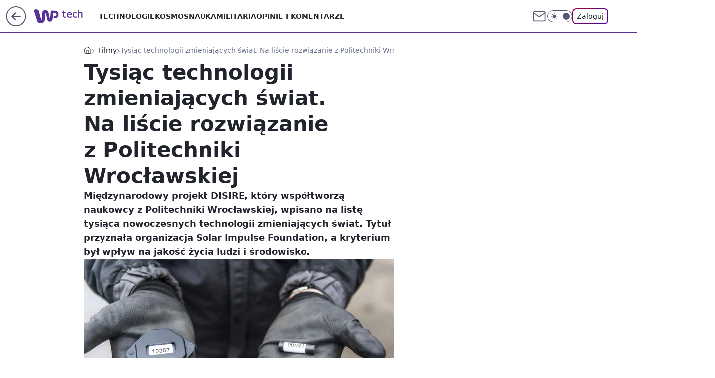

--- FILE ---
content_type: application/javascript
request_url: https://rek.www.wp.pl/gaf.js?rv=2&sn=tech&pvid=61ab9a055499555fabd1&rekids=234802&whbid-test=1&phtml=tech.wp.pl%2Ftysiac-technologii-zmieniajacych-swiat-na-liscie-rozwiazanie-z-politechniki-wroclawskiej%2C6522186918172801a&abtest=adtech%7CPRGM-1047%7CA%3Badtech%7CPU-335%7CB%3Badtech%7CPRG-3468%7CB%3Badtech%7CPRGM-1036%7CD%3Badtech%7CFP-76%7CA%3Badtech%7CPRGM-1356%7CA%3Badtech%7CPRGM-1419%7CC%3Badtech%7CPRGM-1589%7CB%3Badtech%7CPRGM-1443%7CA%3Badtech%7CPRGM-1587%7CD%3Badtech%7CPRGM-1615%7CA%3Badtech%7CPRGM-1215%7CC&PWA_adbd=0&darkmode=0&highLayout=0&layout=wide&navType=navigate&cdl=0&ctype=article&ciab=IAB19%2CIAB-v3-596%2CIAB-v3-464%2CIAB15&cid=6522186918172801&csystem=ncr&cdate=2020-06-28&ccategory=filmy&REKtagi=wiadomosci%3Bpolska%3Bpolitechnika_wroclawska%3Bgornictwo%3Bnowe_technologie&vw=1280&vh=720&p1=0&spin=z7chdyqr&bcv=2
body_size: 7272
content:
z7chdyqr({"spin":"z7chdyqr","bunch":234802,"context":{"dsa":false,"minor":false,"bidRequestId":"f912052e-3ded-4551-bf69-0dd87211f90b","maConfig":{"timestamp":"2026-01-20T08:15:08.178Z"},"dfpConfig":{"timestamp":"2026-01-20T10:42:02.482Z"},"sda":[],"targeting":{"client":{},"server":{},"query":{"PWA_adbd":"0","REKtagi":"wiadomosci;polska;politechnika_wroclawska;gornictwo;nowe_technologie","abtest":"adtech|PRGM-1047|A;adtech|PU-335|B;adtech|PRG-3468|B;adtech|PRGM-1036|D;adtech|FP-76|A;adtech|PRGM-1356|A;adtech|PRGM-1419|C;adtech|PRGM-1589|B;adtech|PRGM-1443|A;adtech|PRGM-1587|D;adtech|PRGM-1615|A;adtech|PRGM-1215|C","bcv":"2","ccategory":"filmy","cdate":"2020-06-28","cdl":"0","ciab":"IAB19,IAB-v3-596,IAB-v3-464,IAB15","cid":"6522186918172801","csystem":"ncr","ctype":"article","darkmode":"0","highLayout":"0","layout":"wide","navType":"navigate","p1":"0","phtml":"tech.wp.pl/tysiac-technologii-zmieniajacych-swiat-na-liscie-rozwiazanie-z-politechniki-wroclawskiej,6522186918172801a","pvid":"61ab9a055499555fabd1","rekids":"234802","rv":"2","sn":"tech","spin":"z7chdyqr","vh":"720","vw":"1280","whbid-test":"1"}},"directOnly":0,"geo":{"country":"840","region":"","city":""},"statid":"","mlId":"","rshsd":"1","isRobot":false,"curr":{"EUR":4.2279,"USD":3.6054,"CHF":4.5608,"GBP":4.8583},"rv":"2","status":{"advf":2,"ma":2,"ma_ads-bidder":2,"ma_cpv-bidder":2,"ma_high-cpm-bidder":2}},"slots":{"11":{"delivered":"1","campaign":null,"dfpConfig":{"placement":"/89844762/Desktop_Tech.wp.pl_x11_art","roshash":"BFIL","ceil":100,"sizes":[[336,280],[640,280],[300,250]],"namedSizes":["fluid"],"div":"div-gpt-ad-x11-art","targeting":{"DFPHASH":"AEHK","emptygaf":"0"},"gfp":"BFIL"}},"12":{"delivered":"1","campaign":null,"dfpConfig":{"placement":"/89844762/Desktop_Tech.wp.pl_x12_art","roshash":"BFIL","ceil":100,"sizes":[[336,280],[640,280],[300,250]],"namedSizes":["fluid"],"div":"div-gpt-ad-x12-art","targeting":{"DFPHASH":"AEHK","emptygaf":"0"},"gfp":"BFIL"}},"13":{"delivered":"1","campaign":null,"dfpConfig":{"placement":"/89844762/Desktop_Tech.wp.pl_x13_art","roshash":"BFIL","ceil":100,"sizes":[[336,280],[640,280],[300,250]],"namedSizes":["fluid"],"div":"div-gpt-ad-x13-art","targeting":{"DFPHASH":"AEHK","emptygaf":"0"},"gfp":"BFIL"}},"14":{"delivered":"1","campaign":{"id":"188890","adm":{"bunch":"234802","creations":[{"height":250,"showLabel":true,"src":"https://mamc.wpcdn.pl/188890/1768918333106/FEN61_300X250.jpg","trackers":{"click":[""],"cview":["//ma.wp.pl/ma.gif?clid=36d4f1d950aab392a9c26b186b340e10\u0026SN=tech\u0026pvid=61ab9a055499555fabd1\u0026action=cvimp\u0026pg=tech.wp.pl\u0026par=cur%3DPLN%26emission%3D3046110%26source%3DTG%26creationID%3D1475928%26client_id%3D43697%26order%3D266544%26sn%3Dtech%26conversionValue%3D0%26publisherID%3D308%26slotID%3D014%26targetDomain%3Dfen-mma.com%26workfID%3D188890%26geo%3D840%253B%253B%26hBidPrice%3DBEHKTem%26contentID%3D6522186918172801%26utility%3D425MR-WiiCUDFRZdiZZAHw0qXJ85yF2S3qJF5nh-m_C-IVrT4XcFZQDFhqSBmGWj%26platform%3D8%26rekid%3D234802%26test%3D0%26iabSiteCategories%3D%26pvid%3D61ab9a055499555fabd1%26ip%3DKGzaf_BAdI-Yk9opT4vc9Pxz1zPFsMF4oREDmOphkzo%26slotSizeWxH%3D300x250%26seatFee%3DMgWkOPyoZKD7Ab_HhyzMWLvHevS4Qhjcr1ofyshc5Fc%26billing%3Dcpv%26hBudgetRate%3DBEHKTem%26medium%3Ddisplay%26userID%3D__UNKNOWN_TELL_US__%26org_id%3D25%26pricingModel%3DQXeLBXnWj4Bw3eJKPP59XoU7JuDX2WYKQxW9cEVQzqI%26ttl%3D1769040548%26is_adblock%3D0%26partnerID%3D%26bidReqID%3Df912052e-3ded-4551-bf69-0dd87211f90b%26tpID%3D1405445%26seatID%3D36d4f1d950aab392a9c26b186b340e10%26editedTimestamp%3D1768918370%26is_robot%3D0%26bidderID%3D11%26isDev%3Dfalse%26ssp%3Dwp.pl%26domain%3Dtech.wp.pl%26iabPageCategories%3D%26bidTimestamp%3D1768954148%26device%3DPERSONAL_COMPUTER%26inver%3D2"],"impression":["//ma.wp.pl/ma.gif?clid=36d4f1d950aab392a9c26b186b340e10\u0026SN=tech\u0026pvid=61ab9a055499555fabd1\u0026action=delivery\u0026pg=tech.wp.pl\u0026par=source%3DTG%26creationID%3D1475928%26client_id%3D43697%26order%3D266544%26sn%3Dtech%26conversionValue%3D0%26publisherID%3D308%26slotID%3D014%26targetDomain%3Dfen-mma.com%26workfID%3D188890%26geo%3D840%253B%253B%26hBidPrice%3DBEHKTem%26contentID%3D6522186918172801%26utility%3D425MR-WiiCUDFRZdiZZAHw0qXJ85yF2S3qJF5nh-m_C-IVrT4XcFZQDFhqSBmGWj%26platform%3D8%26rekid%3D234802%26test%3D0%26iabSiteCategories%3D%26pvid%3D61ab9a055499555fabd1%26ip%3DKGzaf_BAdI-Yk9opT4vc9Pxz1zPFsMF4oREDmOphkzo%26slotSizeWxH%3D300x250%26seatFee%3DMgWkOPyoZKD7Ab_HhyzMWLvHevS4Qhjcr1ofyshc5Fc%26billing%3Dcpv%26hBudgetRate%3DBEHKTem%26medium%3Ddisplay%26userID%3D__UNKNOWN_TELL_US__%26org_id%3D25%26pricingModel%3DQXeLBXnWj4Bw3eJKPP59XoU7JuDX2WYKQxW9cEVQzqI%26ttl%3D1769040548%26is_adblock%3D0%26partnerID%3D%26bidReqID%3Df912052e-3ded-4551-bf69-0dd87211f90b%26tpID%3D1405445%26seatID%3D36d4f1d950aab392a9c26b186b340e10%26editedTimestamp%3D1768918370%26is_robot%3D0%26bidderID%3D11%26isDev%3Dfalse%26ssp%3Dwp.pl%26domain%3Dtech.wp.pl%26iabPageCategories%3D%26bidTimestamp%3D1768954148%26device%3DPERSONAL_COMPUTER%26inver%3D2%26cur%3DPLN%26emission%3D3046110"],"view":["//ma.wp.pl/ma.gif?clid=36d4f1d950aab392a9c26b186b340e10\u0026SN=tech\u0026pvid=61ab9a055499555fabd1\u0026action=view\u0026pg=tech.wp.pl\u0026par=ip%3DKGzaf_BAdI-Yk9opT4vc9Pxz1zPFsMF4oREDmOphkzo%26slotSizeWxH%3D300x250%26seatFee%3DMgWkOPyoZKD7Ab_HhyzMWLvHevS4Qhjcr1ofyshc5Fc%26billing%3Dcpv%26hBudgetRate%3DBEHKTem%26medium%3Ddisplay%26userID%3D__UNKNOWN_TELL_US__%26org_id%3D25%26pricingModel%3DQXeLBXnWj4Bw3eJKPP59XoU7JuDX2WYKQxW9cEVQzqI%26ttl%3D1769040548%26is_adblock%3D0%26partnerID%3D%26bidReqID%3Df912052e-3ded-4551-bf69-0dd87211f90b%26tpID%3D1405445%26seatID%3D36d4f1d950aab392a9c26b186b340e10%26editedTimestamp%3D1768918370%26is_robot%3D0%26bidderID%3D11%26isDev%3Dfalse%26ssp%3Dwp.pl%26domain%3Dtech.wp.pl%26iabPageCategories%3D%26bidTimestamp%3D1768954148%26device%3DPERSONAL_COMPUTER%26inver%3D2%26cur%3DPLN%26emission%3D3046110%26source%3DTG%26creationID%3D1475928%26client_id%3D43697%26order%3D266544%26sn%3Dtech%26conversionValue%3D0%26publisherID%3D308%26slotID%3D014%26targetDomain%3Dfen-mma.com%26workfID%3D188890%26geo%3D840%253B%253B%26hBidPrice%3DBEHKTem%26contentID%3D6522186918172801%26utility%3D425MR-WiiCUDFRZdiZZAHw0qXJ85yF2S3qJF5nh-m_C-IVrT4XcFZQDFhqSBmGWj%26platform%3D8%26rekid%3D234802%26test%3D0%26iabSiteCategories%3D%26pvid%3D61ab9a055499555fabd1"]},"transparentPlaceholder":false,"type":"image","url":"https://fen-mma.com/","width":300}],"redir":"https://ma.wp.pl/redirma?SN=tech\u0026pvid=61ab9a055499555fabd1\u0026par=client_id%3D43697%26utility%3D425MR-WiiCUDFRZdiZZAHw0qXJ85yF2S3qJF5nh-m_C-IVrT4XcFZQDFhqSBmGWj%26hBudgetRate%3DBEHKTem%26ttl%3D1769040548%26inver%3D2%26partnerID%3D%26is_robot%3D0%26source%3DTG%26targetDomain%3Dfen-mma.com%26workfID%3D188890%26contentID%3D6522186918172801%26pvid%3D61ab9a055499555fabd1%26seatID%3D36d4f1d950aab392a9c26b186b340e10%26publisherID%3D308%26hBidPrice%3DBEHKTem%26test%3D0%26slotSizeWxH%3D300x250%26seatFee%3DMgWkOPyoZKD7Ab_HhyzMWLvHevS4Qhjcr1ofyshc5Fc%26pricingModel%3DQXeLBXnWj4Bw3eJKPP59XoU7JuDX2WYKQxW9cEVQzqI%26device%3DPERSONAL_COMPUTER%26editedTimestamp%3D1768918370%26domain%3Dtech.wp.pl%26iabPageCategories%3D%26bidTimestamp%3D1768954148%26rekid%3D234802%26billing%3Dcpv%26bidReqID%3Df912052e-3ded-4551-bf69-0dd87211f90b%26ssp%3Dwp.pl%26cur%3DPLN%26emission%3D3046110%26creationID%3D1475928%26conversionValue%3D0%26iabSiteCategories%3D%26medium%3Ddisplay%26tpID%3D1405445%26bidderID%3D11%26order%3D266544%26sn%3Dtech%26slotID%3D014%26platform%3D8%26ip%3DKGzaf_BAdI-Yk9opT4vc9Pxz1zPFsMF4oREDmOphkzo%26geo%3D840%253B%253B%26userID%3D__UNKNOWN_TELL_US__%26org_id%3D25%26is_adblock%3D0%26isDev%3Dfalse\u0026url=","slot":"14"},"creative":{"Id":"1475928","provider":"ma_cpv-bidder","roshash":"BEHK","height":250,"width":300,"touchpointId":"1405445","source":{"bidder":"cpv-bidder"}},"sellingModel":{"model":"CPM_INT"}},"dfpConfig":{"placement":"/89844762/Desktop_Tech.wp.pl_x14_art","roshash":"BFIL","ceil":100,"sizes":[[336,280],[640,280],[300,250]],"namedSizes":["fluid"],"div":"div-gpt-ad-x14-art","targeting":{"DFPHASH":"AEHK","emptygaf":"0"},"gfp":"BFIL"}},"15":{"delivered":"1","campaign":null,"dfpConfig":{"placement":"/89844762/Desktop_Tech.wp.pl_x15_art","roshash":"BFIL","ceil":100,"sizes":[[728,90],[970,300],[950,90],[980,120],[980,90],[970,150],[970,90],[970,250],[930,180],[950,200],[750,100],[970,66],[750,200],[960,90],[970,100],[750,300],[970,200],[950,300]],"namedSizes":["fluid"],"div":"div-gpt-ad-x15-art","targeting":{"DFPHASH":"AEHK","emptygaf":"0"},"gfp":"BFIL"}},"16":{"lazy":1,"delivered":"1","campaign":{"id":"187847","capping":"PWAck=27120553\u0026PWAclt=2400","adm":{"bunch":"234802","creations":[{"height":300,"pixels":["//ad.doubleclick.net/ddm/trackimp/N5716.276442.WIRTUALNAPOLSKA/B34813585.437353535;dc_trk_aid=630583473;dc_trk_cid=247581064;ord=1768954148;dc_lat=;dc_rdid=;tag_for_child_directed_treatment=;tfua=;gdpr=${GDPR};gdpr_consent=${GDPR_CONSENT_755};ltd=${LIMITED_ADS};dc_tdv=1?"],"showLabel":true,"src":"https://mamc.wpcdn.pl/187847/1767610267007/Mega_Double_Billboard_970x300px.jpg","trackers":{"click":[""],"cview":["//ma.wp.pl/ma.gif?clid=dca45526c17aa056cf0f889dbba57020\u0026SN=tech\u0026pvid=61ab9a055499555fabd1\u0026action=cvimp\u0026pg=tech.wp.pl\u0026par=utility%3DchL_m8NAzyySn7mJnMrMqWk7QRK6rJnqKC-Lz6ZJM-4kaCK2j_IXpaEeXKc_7fs8%26inver%3D2%26emission%3D3040876%26is_robot%3D0%26geo%3D840%253B%253B%26ip%3Ddc0M6fWLoOimpP_pZ1n2Hxx6OnIcE6J04J7_HNYELcE%26workfID%3D187847%26seatID%3Ddca45526c17aa056cf0f889dbba57020%26order%3D264730%26platform%3D8%26device%3DPERSONAL_COMPUTER%26domain%3Dtech.wp.pl%26slotID%3D016%26creationID%3D1465963%26cur%3DPLN%26tpID%3D1400041%26pricingModel%3DdZLX3nHhSfM4KK24I_pKVEzrcopm1URzmGkhV70nLB8%26rekid%3D234802%26billing%3Dcpv%26editedTimestamp%3D1767778810%26iabSiteCategories%3D%26bidTimestamp%3D1768954148%26partnerID%3D%26bidderID%3D11%26medium%3Ddisplay%26publisherID%3D308%26slotSizeWxH%3D970x300%26client_id%3D13241%26org_id%3D25%26contentID%3D6522186918172801%26conversionValue%3D0%26bidReqID%3Df912052e-3ded-4551-bf69-0dd87211f90b%26test%3D0%26seatFee%3Df3lUhKyhJYuTRgGDE5sEQTIObQpOsvyj5s_ctSvz0iY%26source%3DTG%26ttl%3D1769040548%26is_adblock%3D0%26hBidPrice%3DCMScakpyKRbf%26ssp%3Dwp.pl%26targetDomain%3Demirates.com%26sn%3Dtech%26hBudgetRate%3DBEHMYcf%26userID%3D__UNKNOWN_TELL_US__%26iabPageCategories%3D%26pvid%3D61ab9a055499555fabd1%26isDev%3Dfalse"],"impression":["//ma.wp.pl/ma.gif?clid=dca45526c17aa056cf0f889dbba57020\u0026SN=tech\u0026pvid=61ab9a055499555fabd1\u0026action=delivery\u0026pg=tech.wp.pl\u0026par=ip%3Ddc0M6fWLoOimpP_pZ1n2Hxx6OnIcE6J04J7_HNYELcE%26workfID%3D187847%26seatID%3Ddca45526c17aa056cf0f889dbba57020%26order%3D264730%26platform%3D8%26device%3DPERSONAL_COMPUTER%26domain%3Dtech.wp.pl%26slotID%3D016%26creationID%3D1465963%26cur%3DPLN%26tpID%3D1400041%26pricingModel%3DdZLX3nHhSfM4KK24I_pKVEzrcopm1URzmGkhV70nLB8%26rekid%3D234802%26billing%3Dcpv%26editedTimestamp%3D1767778810%26iabSiteCategories%3D%26bidTimestamp%3D1768954148%26partnerID%3D%26bidderID%3D11%26medium%3Ddisplay%26publisherID%3D308%26slotSizeWxH%3D970x300%26client_id%3D13241%26org_id%3D25%26contentID%3D6522186918172801%26conversionValue%3D0%26bidReqID%3Df912052e-3ded-4551-bf69-0dd87211f90b%26test%3D0%26seatFee%3Df3lUhKyhJYuTRgGDE5sEQTIObQpOsvyj5s_ctSvz0iY%26source%3DTG%26ttl%3D1769040548%26is_adblock%3D0%26hBidPrice%3DCMScakpyKRbf%26ssp%3Dwp.pl%26targetDomain%3Demirates.com%26sn%3Dtech%26hBudgetRate%3DBEHMYcf%26userID%3D__UNKNOWN_TELL_US__%26iabPageCategories%3D%26pvid%3D61ab9a055499555fabd1%26isDev%3Dfalse%26utility%3DchL_m8NAzyySn7mJnMrMqWk7QRK6rJnqKC-Lz6ZJM-4kaCK2j_IXpaEeXKc_7fs8%26inver%3D2%26emission%3D3040876%26is_robot%3D0%26geo%3D840%253B%253B"],"view":["//ma.wp.pl/ma.gif?clid=dca45526c17aa056cf0f889dbba57020\u0026SN=tech\u0026pvid=61ab9a055499555fabd1\u0026action=view\u0026pg=tech.wp.pl\u0026par=platform%3D8%26device%3DPERSONAL_COMPUTER%26domain%3Dtech.wp.pl%26slotID%3D016%26creationID%3D1465963%26cur%3DPLN%26tpID%3D1400041%26pricingModel%3DdZLX3nHhSfM4KK24I_pKVEzrcopm1URzmGkhV70nLB8%26rekid%3D234802%26billing%3Dcpv%26editedTimestamp%3D1767778810%26iabSiteCategories%3D%26bidTimestamp%3D1768954148%26partnerID%3D%26bidderID%3D11%26medium%3Ddisplay%26publisherID%3D308%26slotSizeWxH%3D970x300%26client_id%3D13241%26org_id%3D25%26contentID%3D6522186918172801%26conversionValue%3D0%26bidReqID%3Df912052e-3ded-4551-bf69-0dd87211f90b%26test%3D0%26seatFee%3Df3lUhKyhJYuTRgGDE5sEQTIObQpOsvyj5s_ctSvz0iY%26source%3DTG%26ttl%3D1769040548%26is_adblock%3D0%26hBidPrice%3DCMScakpyKRbf%26ssp%3Dwp.pl%26targetDomain%3Demirates.com%26sn%3Dtech%26hBudgetRate%3DBEHMYcf%26userID%3D__UNKNOWN_TELL_US__%26iabPageCategories%3D%26pvid%3D61ab9a055499555fabd1%26isDev%3Dfalse%26utility%3DchL_m8NAzyySn7mJnMrMqWk7QRK6rJnqKC-Lz6ZJM-4kaCK2j_IXpaEeXKc_7fs8%26inver%3D2%26emission%3D3040876%26is_robot%3D0%26geo%3D840%253B%253B%26ip%3Ddc0M6fWLoOimpP_pZ1n2Hxx6OnIcE6J04J7_HNYELcE%26workfID%3D187847%26seatID%3Ddca45526c17aa056cf0f889dbba57020%26order%3D264730"]},"transparentPlaceholder":false,"type":"image","url":"https://ad.doubleclick.net/ddm/trackclk/N5716.276442.WIRTUALNAPOLSKA/B34813585.437353535;dc_trk_aid=630583473;dc_trk_cid=247581064;dc_lat=;dc_rdid=;tag_for_child_directed_treatment=;tfua=;gdpr=${GDPR};gdpr_consent=${GDPR_CONSENT_755};ltd=${LIMITED_ADS};dc_tdv=1","viewability":{"scripts":["//pixel.adsafeprotected.com/rjss/st/2753620/91846517/skeleton.js"]},"width":970}],"redir":"https://ma.wp.pl/redirma?SN=tech\u0026pvid=61ab9a055499555fabd1\u0026par=workfID%3D187847%26partnerID%3D%26slotSizeWxH%3D970x300%26conversionValue%3D0%26ssp%3Dwp.pl%26pvid%3D61ab9a055499555fabd1%26utility%3DchL_m8NAzyySn7mJnMrMqWk7QRK6rJnqKC-Lz6ZJM-4kaCK2j_IXpaEeXKc_7fs8%26domain%3Dtech.wp.pl%26tpID%3D1400041%26org_id%3D25%26test%3D0%26ttl%3D1769040548%26targetDomain%3Demirates.com%26iabPageCategories%3D%26order%3D264730%26creationID%3D1465963%26cur%3DPLN%26rekid%3D234802%26bidTimestamp%3D1768954148%26contentID%3D6522186918172801%26bidReqID%3Df912052e-3ded-4551-bf69-0dd87211f90b%26seatFee%3Df3lUhKyhJYuTRgGDE5sEQTIObQpOsvyj5s_ctSvz0iY%26pricingModel%3DdZLX3nHhSfM4KK24I_pKVEzrcopm1URzmGkhV70nLB8%26source%3DTG%26is_adblock%3D0%26sn%3Dtech%26ip%3Ddc0M6fWLoOimpP_pZ1n2Hxx6OnIcE6J04J7_HNYELcE%26seatID%3Ddca45526c17aa056cf0f889dbba57020%26slotID%3D016%26editedTimestamp%3D1767778810%26client_id%3D13241%26hBudgetRate%3DBEHMYcf%26userID%3D__UNKNOWN_TELL_US__%26emission%3D3040876%26bidderID%3D11%26is_robot%3D0%26platform%3D8%26device%3DPERSONAL_COMPUTER%26medium%3Ddisplay%26isDev%3Dfalse%26inver%3D2%26geo%3D840%253B%253B%26billing%3Dcpv%26iabSiteCategories%3D%26publisherID%3D308%26hBidPrice%3DCMScakpyKRbf\u0026url=","slot":"16"},"creative":{"Id":"1465963","provider":"ma_cpv-bidder","roshash":"CMSc","height":300,"width":970,"touchpointId":"1400041","source":{"bidder":"cpv-bidder"}},"sellingModel":{"model":"CPV_INT"}},"dfpConfig":{"placement":"/89844762/Desktop_Tech.wp.pl_x16","roshash":"CMTW","ceil":100,"sizes":[[728,90],[970,300],[950,90],[980,120],[980,90],[970,150],[970,90],[970,250],[930,180],[950,200],[750,100],[970,66],[750,200],[960,90],[970,100],[750,300],[970,200],[950,300]],"namedSizes":["fluid"],"div":"div-gpt-ad-x16","targeting":{"DFPHASH":"BLSV","emptygaf":"0"},"gfp":"BFIL"}},"17":{"delivered":"1","campaign":null,"dfpConfig":{"placement":"/89844762/Desktop_Tech.wp.pl_x17","roshash":"BFIL","ceil":100,"sizes":[[728,90],[970,300],[950,90],[980,120],[980,90],[970,150],[970,90],[970,250],[930,180],[950,200],[750,100],[970,66],[750,200],[960,90],[970,100],[750,300],[970,200],[950,300]],"namedSizes":["fluid"],"div":"div-gpt-ad-x17","targeting":{"DFPHASH":"AEHK","emptygaf":"0"},"gfp":"BFIL"}},"18":{"delivered":"1","campaign":null,"dfpConfig":{"placement":"/89844762/Desktop_Tech.wp.pl_x18","roshash":"BFIL","ceil":100,"sizes":[[728,90],[970,300],[950,90],[980,120],[980,90],[970,150],[970,90],[970,250],[930,180],[950,200],[750,100],[970,66],[750,200],[960,90],[970,100],[750,300],[970,200],[950,300]],"namedSizes":["fluid"],"div":"div-gpt-ad-x18","targeting":{"DFPHASH":"AEHK","emptygaf":"0"},"gfp":"BFIL"}},"19":{"delivered":"1","campaign":null,"dfpConfig":{"placement":"/89844762/Desktop_Tech.wp.pl_x19","roshash":"BFIL","ceil":100,"sizes":[[728,90],[970,300],[950,90],[980,120],[980,90],[970,150],[970,90],[970,250],[930,180],[950,200],[750,100],[970,66],[750,200],[960,90],[970,100],[750,300],[970,200],[950,300]],"namedSizes":["fluid"],"div":"div-gpt-ad-x19","targeting":{"DFPHASH":"AEHK","emptygaf":"0"},"gfp":"BFIL"}},"2":{"delivered":"1","campaign":{"id":"187057","capping":"PWAck=27120447\u0026PWAclt=960","adm":{"bunch":"234802","creations":[{"cbConfig":{"blur":false,"bottomBar":false,"fullPage":false,"message":"Przekierowanie za {{time}} sekund{{y}}","timeout":15000},"height":600,"pixels":["//ad.doubleclick.net/ddm/trackimp/N2237290.276442WIRTUALNAPOLSKA/B34824962.436989159;dc_trk_aid=629722317;dc_trk_cid=246962839;ord=1768954148;dc_lat=;dc_rdid=;tag_for_child_directed_treatment=;tfua=;gdpr=${GDPR};gdpr_consent=${GDPR_CONSENT_755};ltd=${LIMITED_ADS};dc_tdv=1?"],"scalable":"2","showLabel":false,"src":"https://mamc.wpcdn.pl/187057/1766149172986/WP_baner_1200x600/1200x600/index.html","trackers":{"click":[""],"cview":["//ma.wp.pl/ma.gif?clid=de722beda2adf178cb2a229b728519d3\u0026SN=tech\u0026pvid=61ab9a055499555fabd1\u0026action=cvimp\u0026pg=tech.wp.pl\u0026par=publisherID%3D308%26ip%3Dsruy8ps1KiaFinIyMLCOPoUF6wCfinGb1IVPXEOKbx8%26bidderID%3D11%26conversionValue%3D0%26domain%3Dtech.wp.pl%26creationID%3D1459285%26workfID%3D187057%26emission%3D3041539%26geo%3D840%253B%253B%26isDev%3Dfalse%26medium%3Ddisplay%26platform%3D8%26ssp%3Dwp.pl%26device%3DPERSONAL_COMPUTER%26userID%3D__UNKNOWN_TELL_US__%26billing%3Dcpv%26editedTimestamp%3D1766399041%26partnerID%3D%26rekid%3D234802%26slotSizeWxH%3D1200x600%26test%3D0%26order%3D264859%26is_robot%3D0%26is_adblock%3D0%26bidTimestamp%3D1768954148%26seatID%3Dde722beda2adf178cb2a229b728519d3%26iabSiteCategories%3D%26slotID%3D002%26tpID%3D1395564%26client_id%3D41129%26source%3DTG%26ttl%3D1769040548%26bidReqID%3Df912052e-3ded-4551-bf69-0dd87211f90b%26targetDomain%3Dshell.pl%26seatFee%3DPJwfVV3UE9sCHC7DG4ax0a3_xx7uAZB2BIlYfea4RyY%26iabPageCategories%3D%26pvid%3D61ab9a055499555fabd1%26sn%3Dtech%26hBidPrice%3DBEHMRUX%26hBudgetRate%3DBEHMRUX%26inver%3D2%26cur%3DPLN%26org_id%3D25%26pricingModel%3Dqm5B6b2EFSyYkrtzI7JEb9rKnHODoPEDA0gbOYJ6XCA%26contentID%3D6522186918172801%26utility%3DrZfhLDKHYOl0s3HDxOJFKYUciQxk5PBC-DYLjUyE7GJNehTQRlyOVTeE6SQ85NL9"],"impression":["//ma.wp.pl/ma.gif?clid=de722beda2adf178cb2a229b728519d3\u0026SN=tech\u0026pvid=61ab9a055499555fabd1\u0026action=delivery\u0026pg=tech.wp.pl\u0026par=slotID%3D002%26tpID%3D1395564%26client_id%3D41129%26source%3DTG%26ttl%3D1769040548%26bidReqID%3Df912052e-3ded-4551-bf69-0dd87211f90b%26targetDomain%3Dshell.pl%26seatFee%3DPJwfVV3UE9sCHC7DG4ax0a3_xx7uAZB2BIlYfea4RyY%26iabPageCategories%3D%26pvid%3D61ab9a055499555fabd1%26sn%3Dtech%26hBidPrice%3DBEHMRUX%26hBudgetRate%3DBEHMRUX%26inver%3D2%26cur%3DPLN%26org_id%3D25%26pricingModel%3Dqm5B6b2EFSyYkrtzI7JEb9rKnHODoPEDA0gbOYJ6XCA%26contentID%3D6522186918172801%26utility%3DrZfhLDKHYOl0s3HDxOJFKYUciQxk5PBC-DYLjUyE7GJNehTQRlyOVTeE6SQ85NL9%26publisherID%3D308%26ip%3Dsruy8ps1KiaFinIyMLCOPoUF6wCfinGb1IVPXEOKbx8%26bidderID%3D11%26conversionValue%3D0%26domain%3Dtech.wp.pl%26creationID%3D1459285%26workfID%3D187057%26emission%3D3041539%26geo%3D840%253B%253B%26isDev%3Dfalse%26medium%3Ddisplay%26platform%3D8%26ssp%3Dwp.pl%26device%3DPERSONAL_COMPUTER%26userID%3D__UNKNOWN_TELL_US__%26billing%3Dcpv%26editedTimestamp%3D1766399041%26partnerID%3D%26rekid%3D234802%26slotSizeWxH%3D1200x600%26test%3D0%26order%3D264859%26is_robot%3D0%26is_adblock%3D0%26bidTimestamp%3D1768954148%26seatID%3Dde722beda2adf178cb2a229b728519d3%26iabSiteCategories%3D"],"view":["//ma.wp.pl/ma.gif?clid=de722beda2adf178cb2a229b728519d3\u0026SN=tech\u0026pvid=61ab9a055499555fabd1\u0026action=view\u0026pg=tech.wp.pl\u0026par=conversionValue%3D0%26domain%3Dtech.wp.pl%26creationID%3D1459285%26workfID%3D187057%26emission%3D3041539%26geo%3D840%253B%253B%26isDev%3Dfalse%26medium%3Ddisplay%26platform%3D8%26ssp%3Dwp.pl%26device%3DPERSONAL_COMPUTER%26userID%3D__UNKNOWN_TELL_US__%26billing%3Dcpv%26editedTimestamp%3D1766399041%26partnerID%3D%26rekid%3D234802%26slotSizeWxH%3D1200x600%26test%3D0%26order%3D264859%26is_robot%3D0%26is_adblock%3D0%26bidTimestamp%3D1768954148%26seatID%3Dde722beda2adf178cb2a229b728519d3%26iabSiteCategories%3D%26slotID%3D002%26tpID%3D1395564%26client_id%3D41129%26source%3DTG%26ttl%3D1769040548%26bidReqID%3Df912052e-3ded-4551-bf69-0dd87211f90b%26targetDomain%3Dshell.pl%26seatFee%3DPJwfVV3UE9sCHC7DG4ax0a3_xx7uAZB2BIlYfea4RyY%26iabPageCategories%3D%26pvid%3D61ab9a055499555fabd1%26sn%3Dtech%26hBidPrice%3DBEHMRUX%26hBudgetRate%3DBEHMRUX%26inver%3D2%26cur%3DPLN%26org_id%3D25%26pricingModel%3Dqm5B6b2EFSyYkrtzI7JEb9rKnHODoPEDA0gbOYJ6XCA%26contentID%3D6522186918172801%26utility%3DrZfhLDKHYOl0s3HDxOJFKYUciQxk5PBC-DYLjUyE7GJNehTQRlyOVTeE6SQ85NL9%26publisherID%3D308%26ip%3Dsruy8ps1KiaFinIyMLCOPoUF6wCfinGb1IVPXEOKbx8%26bidderID%3D11"]},"transparentPlaceholder":false,"type":"iframe","url":"https://ad.doubleclick.net/ddm/trackclk/N2237290.276442WIRTUALNAPOLSKA/B34824962.436989159;dc_trk_aid=629722317;dc_trk_cid=246962839;dc_lat=;dc_rdid=;tag_for_child_directed_treatment=;tfua=;gdpr=${GDPR};gdpr_consent=${GDPR_CONSENT_755};ltd=${LIMITED_ADS};dc_tdv=1","width":1200}],"redir":"https://ma.wp.pl/redirma?SN=tech\u0026pvid=61ab9a055499555fabd1\u0026par=workfID%3D187057%26platform%3D8%26rekid%3D234802%26is_robot%3D0%26ttl%3D1769040548%26publisherID%3D308%26domain%3Dtech.wp.pl%26creationID%3D1459285%26isDev%3Dfalse%26test%3D0%26iabSiteCategories%3D%26targetDomain%3Dshell.pl%26pvid%3D61ab9a055499555fabd1%26utility%3DrZfhLDKHYOl0s3HDxOJFKYUciQxk5PBC-DYLjUyE7GJNehTQRlyOVTeE6SQ85NL9%26ssp%3Dwp.pl%26order%3D264859%26bidReqID%3Df912052e-3ded-4551-bf69-0dd87211f90b%26hBidPrice%3DBEHMRUX%26bidderID%3D11%26emission%3D3041539%26medium%3Ddisplay%26userID%3D__UNKNOWN_TELL_US__%26slotID%3D002%26iabPageCategories%3D%26cur%3DPLN%26contentID%3D6522186918172801%26ip%3Dsruy8ps1KiaFinIyMLCOPoUF6wCfinGb1IVPXEOKbx8%26conversionValue%3D0%26geo%3D840%253B%253B%26editedTimestamp%3D1766399041%26bidTimestamp%3D1768954148%26client_id%3D41129%26pricingModel%3Dqm5B6b2EFSyYkrtzI7JEb9rKnHODoPEDA0gbOYJ6XCA%26billing%3Dcpv%26partnerID%3D%26seatFee%3DPJwfVV3UE9sCHC7DG4ax0a3_xx7uAZB2BIlYfea4RyY%26sn%3Dtech%26device%3DPERSONAL_COMPUTER%26slotSizeWxH%3D1200x600%26seatID%3Dde722beda2adf178cb2a229b728519d3%26hBudgetRate%3DBEHMRUX%26org_id%3D25%26is_adblock%3D0%26tpID%3D1395564%26source%3DTG%26inver%3D2\u0026url=","slot":"2"},"creative":{"Id":"1459285","provider":"ma_cpv-bidder","roshash":"DILO","height":600,"width":1200,"touchpointId":"1395564","source":{"bidder":"cpv-bidder"}},"sellingModel":{"model":"CPM_INT"}},"dfpConfig":{"placement":"/89844762/Desktop_Tech.wp.pl_x02","roshash":"DILO","ceil":100,"sizes":[[970,300],[970,600],[750,300],[950,300],[980,600],[1920,870],[1200,600],[750,400],[960,640]],"namedSizes":["fluid"],"div":"div-gpt-ad-x02","targeting":{"DFPHASH":"CHKN","emptygaf":"0"},"gfp":"CKNQ"}},"24":{"delivered":"","campaign":null,"dfpConfig":null},"25":{"delivered":"1","campaign":null,"dfpConfig":{"placement":"/89844762/Desktop_Tech.wp.pl_x25_art","roshash":"BFIL","ceil":100,"sizes":[[336,280],[640,280],[300,250]],"namedSizes":["fluid"],"div":"div-gpt-ad-x25-art","targeting":{"DFPHASH":"AEHK","emptygaf":"0"},"gfp":"BFIL"}},"27":{"delivered":"1","campaign":null,"dfpConfig":{"placement":"/89844762/Desktop_Tech.wp.pl_x27_art","roshash":"BFIL","ceil":100,"sizes":[[160,600]],"namedSizes":["fluid"],"div":"div-gpt-ad-x27-art","targeting":{"DFPHASH":"AEHK","emptygaf":"0"},"gfp":"BFIL"}},"28":{"delivered":"","campaign":null,"dfpConfig":null},"29":{"delivered":"","campaign":null,"dfpConfig":null},"3":{"delivered":"1","campaign":{"id":"188509","capping":"PWAck=27120659\u0026PWAclt=1200","adm":{"bunch":"234802","creations":[{"height":600,"mod":"stiltedBanner","pixels":["//ad.doubleclick.net/ddm/trackimp/N1675542.110317WP.PL/B34882747.437919181;dc_trk_aid=631342248;dc_trk_cid=248141839;ord=1768954148;dc_lat=;dc_rdid=;tag_for_child_directed_treatment=;tfua=;gdpr=${GDPR};gdpr_consent=${GDPR_CONSENT_755};ltd=${LIMITED_ADS};dc_tdv=1?"],"showLabel":true,"src":"https://mamc.wpcdn.pl/188509/1768466680476/WP-Gigaboard-1200x600-.jpg","trackers":{"click":[""],"cview":["//ma.wp.pl/ma.gif?clid=de722beda2adf178cb2a229b728519d3\u0026SN=tech\u0026pvid=61ab9a055499555fabd1\u0026action=cvimp\u0026pg=tech.wp.pl\u0026par=source%3DTG%26sn%3Dtech%26utility%3DsH-UcMplnYBXAEpyr-4eQXTu2X-mP6e3VaMCRlmpYyHgBuUnx-MOr6g7qIqrot75%26seatFee%3DXZ4ZQsbOIvr61O2JPcKU9hIPskh-lRMrP8ncaOaWwHw%26iabSiteCategories%3D%26partnerID%3D%26contentID%3D6522186918172801%26ssp%3Dwp.pl%26bidReqID%3Df912052e-3ded-4551-bf69-0dd87211f90b%26inver%3D2%26cur%3DPLN%26test%3D0%26tpID%3D1403748%26billing%3Dcpv%26org_id%3D25%26is_robot%3D0%26hBudgetRate%3DBEHLTWZ%26conversionValue%3D0%26workfID%3D188509%26ttl%3D1769040548%26bidderID%3D11%26userID%3D__UNKNOWN_TELL_US__%26order%3D265775%26geo%3D840%253B%253B%26bidTimestamp%3D1768954148%26publisherID%3D308%26domain%3Dtech.wp.pl%26client_id%3D50410%26editedTimestamp%3D1768466932%26is_adblock%3D0%26pvid%3D61ab9a055499555fabd1%26hBidPrice%3DBEHLTWZ%26isDev%3Dfalse%26medium%3Ddisplay%26device%3DPERSONAL_COMPUTER%26slotID%3D003%26seatID%3Dde722beda2adf178cb2a229b728519d3%26emission%3D3044025%26pricingModel%3DamAT1-NPu2rc2DQjDLKpS-1FbL2rNHWWC3o3QgqMs1c%26iabPageCategories%3D596%26platform%3D8%26rekid%3D234802%26ip%3D-c_8jcm6jg5tNIEvHLcVoWSsSSFe03iHZKeTeaR6rfk%26slotSizeWxH%3D1200x600%26creationID%3D1471700%26targetDomain%3Dmi.com"],"impression":["//ma.wp.pl/ma.gif?clid=de722beda2adf178cb2a229b728519d3\u0026SN=tech\u0026pvid=61ab9a055499555fabd1\u0026action=delivery\u0026pg=tech.wp.pl\u0026par=medium%3Ddisplay%26device%3DPERSONAL_COMPUTER%26slotID%3D003%26seatID%3Dde722beda2adf178cb2a229b728519d3%26emission%3D3044025%26pricingModel%3DamAT1-NPu2rc2DQjDLKpS-1FbL2rNHWWC3o3QgqMs1c%26iabPageCategories%3D596%26platform%3D8%26rekid%3D234802%26ip%3D-c_8jcm6jg5tNIEvHLcVoWSsSSFe03iHZKeTeaR6rfk%26slotSizeWxH%3D1200x600%26creationID%3D1471700%26targetDomain%3Dmi.com%26source%3DTG%26sn%3Dtech%26utility%3DsH-UcMplnYBXAEpyr-4eQXTu2X-mP6e3VaMCRlmpYyHgBuUnx-MOr6g7qIqrot75%26seatFee%3DXZ4ZQsbOIvr61O2JPcKU9hIPskh-lRMrP8ncaOaWwHw%26iabSiteCategories%3D%26partnerID%3D%26contentID%3D6522186918172801%26ssp%3Dwp.pl%26bidReqID%3Df912052e-3ded-4551-bf69-0dd87211f90b%26inver%3D2%26cur%3DPLN%26test%3D0%26tpID%3D1403748%26billing%3Dcpv%26org_id%3D25%26is_robot%3D0%26hBudgetRate%3DBEHLTWZ%26conversionValue%3D0%26workfID%3D188509%26ttl%3D1769040548%26bidderID%3D11%26userID%3D__UNKNOWN_TELL_US__%26order%3D265775%26geo%3D840%253B%253B%26bidTimestamp%3D1768954148%26publisherID%3D308%26domain%3Dtech.wp.pl%26client_id%3D50410%26editedTimestamp%3D1768466932%26is_adblock%3D0%26pvid%3D61ab9a055499555fabd1%26hBidPrice%3DBEHLTWZ%26isDev%3Dfalse"],"view":["//ma.wp.pl/ma.gif?clid=de722beda2adf178cb2a229b728519d3\u0026SN=tech\u0026pvid=61ab9a055499555fabd1\u0026action=view\u0026pg=tech.wp.pl\u0026par=editedTimestamp%3D1768466932%26is_adblock%3D0%26pvid%3D61ab9a055499555fabd1%26hBidPrice%3DBEHLTWZ%26isDev%3Dfalse%26medium%3Ddisplay%26device%3DPERSONAL_COMPUTER%26slotID%3D003%26seatID%3Dde722beda2adf178cb2a229b728519d3%26emission%3D3044025%26pricingModel%3DamAT1-NPu2rc2DQjDLKpS-1FbL2rNHWWC3o3QgqMs1c%26iabPageCategories%3D596%26platform%3D8%26rekid%3D234802%26ip%3D-c_8jcm6jg5tNIEvHLcVoWSsSSFe03iHZKeTeaR6rfk%26slotSizeWxH%3D1200x600%26creationID%3D1471700%26targetDomain%3Dmi.com%26source%3DTG%26sn%3Dtech%26utility%3DsH-UcMplnYBXAEpyr-4eQXTu2X-mP6e3VaMCRlmpYyHgBuUnx-MOr6g7qIqrot75%26seatFee%3DXZ4ZQsbOIvr61O2JPcKU9hIPskh-lRMrP8ncaOaWwHw%26iabSiteCategories%3D%26partnerID%3D%26contentID%3D6522186918172801%26ssp%3Dwp.pl%26bidReqID%3Df912052e-3ded-4551-bf69-0dd87211f90b%26inver%3D2%26cur%3DPLN%26test%3D0%26tpID%3D1403748%26billing%3Dcpv%26org_id%3D25%26is_robot%3D0%26hBudgetRate%3DBEHLTWZ%26conversionValue%3D0%26workfID%3D188509%26ttl%3D1769040548%26bidderID%3D11%26userID%3D__UNKNOWN_TELL_US__%26order%3D265775%26geo%3D840%253B%253B%26bidTimestamp%3D1768954148%26publisherID%3D308%26domain%3Dtech.wp.pl%26client_id%3D50410"]},"transparentPlaceholder":false,"type":"image","url":"https://ad.doubleclick.net/ddm/trackclk/N1675542.110317WP.PL/B34882747.437919181;dc_trk_aid=631342248;dc_trk_cid=248141839;dc_lat=;dc_rdid=;tag_for_child_directed_treatment=;tfua=;gdpr=${GDPR};gdpr_consent=${GDPR_CONSENT_755};ltd=${LIMITED_ADS};dc_tdv=1","width":1200},{"height":600,"mod":"stiltedBanner","pixels":["//ad.doubleclick.net/ddm/trackimp/N1675542.110317WP.PL/B34882747.437919181;dc_trk_aid=631342248;dc_trk_cid=248141839;ord=1768954148;dc_lat=;dc_rdid=;tag_for_child_directed_treatment=;tfua=;gdpr=${GDPR};gdpr_consent=${GDPR_CONSENT_755};ltd=${LIMITED_ADS};dc_tdv=1?"],"showLabel":true,"src":"https://mamc.wpcdn.pl/188509/1768466743207/WP-Gigaboard-940x600-.jpg","trackers":{"click":[""],"cview":["//ma.wp.pl/ma.gif?clid=de722beda2adf178cb2a229b728519d3\u0026SN=tech\u0026pvid=61ab9a055499555fabd1\u0026action=cvimp\u0026pg=tech.wp.pl\u0026par=source%3DTG%26sn%3Dtech%26utility%3DsH-UcMplnYBXAEpyr-4eQXTu2X-mP6e3VaMCRlmpYyHgBuUnx-MOr6g7qIqrot75%26seatFee%3DXZ4ZQsbOIvr61O2JPcKU9hIPskh-lRMrP8ncaOaWwHw%26iabSiteCategories%3D%26partnerID%3D%26contentID%3D6522186918172801%26ssp%3Dwp.pl%26bidReqID%3Df912052e-3ded-4551-bf69-0dd87211f90b%26inver%3D2%26cur%3DPLN%26test%3D0%26tpID%3D1403748%26billing%3Dcpv%26org_id%3D25%26is_robot%3D0%26hBudgetRate%3DBEHLTWZ%26conversionValue%3D0%26workfID%3D188509%26ttl%3D1769040548%26bidderID%3D11%26userID%3D__UNKNOWN_TELL_US__%26order%3D265775%26geo%3D840%253B%253B%26bidTimestamp%3D1768954148%26publisherID%3D308%26domain%3Dtech.wp.pl%26client_id%3D50410%26editedTimestamp%3D1768466932%26is_adblock%3D0%26pvid%3D61ab9a055499555fabd1%26hBidPrice%3DBEHLTWZ%26isDev%3Dfalse%26medium%3Ddisplay%26device%3DPERSONAL_COMPUTER%26slotID%3D003%26seatID%3Dde722beda2adf178cb2a229b728519d3%26emission%3D3044025%26pricingModel%3DamAT1-NPu2rc2DQjDLKpS-1FbL2rNHWWC3o3QgqMs1c%26iabPageCategories%3D596%26platform%3D8%26rekid%3D234802%26ip%3D-c_8jcm6jg5tNIEvHLcVoWSsSSFe03iHZKeTeaR6rfk%26slotSizeWxH%3D1200x600%26creationID%3D1471700%26targetDomain%3Dmi.com"],"impression":["//ma.wp.pl/ma.gif?clid=de722beda2adf178cb2a229b728519d3\u0026SN=tech\u0026pvid=61ab9a055499555fabd1\u0026action=delivery\u0026pg=tech.wp.pl\u0026par=medium%3Ddisplay%26device%3DPERSONAL_COMPUTER%26slotID%3D003%26seatID%3Dde722beda2adf178cb2a229b728519d3%26emission%3D3044025%26pricingModel%3DamAT1-NPu2rc2DQjDLKpS-1FbL2rNHWWC3o3QgqMs1c%26iabPageCategories%3D596%26platform%3D8%26rekid%3D234802%26ip%3D-c_8jcm6jg5tNIEvHLcVoWSsSSFe03iHZKeTeaR6rfk%26slotSizeWxH%3D1200x600%26creationID%3D1471700%26targetDomain%3Dmi.com%26source%3DTG%26sn%3Dtech%26utility%3DsH-UcMplnYBXAEpyr-4eQXTu2X-mP6e3VaMCRlmpYyHgBuUnx-MOr6g7qIqrot75%26seatFee%3DXZ4ZQsbOIvr61O2JPcKU9hIPskh-lRMrP8ncaOaWwHw%26iabSiteCategories%3D%26partnerID%3D%26contentID%3D6522186918172801%26ssp%3Dwp.pl%26bidReqID%3Df912052e-3ded-4551-bf69-0dd87211f90b%26inver%3D2%26cur%3DPLN%26test%3D0%26tpID%3D1403748%26billing%3Dcpv%26org_id%3D25%26is_robot%3D0%26hBudgetRate%3DBEHLTWZ%26conversionValue%3D0%26workfID%3D188509%26ttl%3D1769040548%26bidderID%3D11%26userID%3D__UNKNOWN_TELL_US__%26order%3D265775%26geo%3D840%253B%253B%26bidTimestamp%3D1768954148%26publisherID%3D308%26domain%3Dtech.wp.pl%26client_id%3D50410%26editedTimestamp%3D1768466932%26is_adblock%3D0%26pvid%3D61ab9a055499555fabd1%26hBidPrice%3DBEHLTWZ%26isDev%3Dfalse"],"view":["//ma.wp.pl/ma.gif?clid=de722beda2adf178cb2a229b728519d3\u0026SN=tech\u0026pvid=61ab9a055499555fabd1\u0026action=view\u0026pg=tech.wp.pl\u0026par=editedTimestamp%3D1768466932%26is_adblock%3D0%26pvid%3D61ab9a055499555fabd1%26hBidPrice%3DBEHLTWZ%26isDev%3Dfalse%26medium%3Ddisplay%26device%3DPERSONAL_COMPUTER%26slotID%3D003%26seatID%3Dde722beda2adf178cb2a229b728519d3%26emission%3D3044025%26pricingModel%3DamAT1-NPu2rc2DQjDLKpS-1FbL2rNHWWC3o3QgqMs1c%26iabPageCategories%3D596%26platform%3D8%26rekid%3D234802%26ip%3D-c_8jcm6jg5tNIEvHLcVoWSsSSFe03iHZKeTeaR6rfk%26slotSizeWxH%3D1200x600%26creationID%3D1471700%26targetDomain%3Dmi.com%26source%3DTG%26sn%3Dtech%26utility%3DsH-UcMplnYBXAEpyr-4eQXTu2X-mP6e3VaMCRlmpYyHgBuUnx-MOr6g7qIqrot75%26seatFee%3DXZ4ZQsbOIvr61O2JPcKU9hIPskh-lRMrP8ncaOaWwHw%26iabSiteCategories%3D%26partnerID%3D%26contentID%3D6522186918172801%26ssp%3Dwp.pl%26bidReqID%3Df912052e-3ded-4551-bf69-0dd87211f90b%26inver%3D2%26cur%3DPLN%26test%3D0%26tpID%3D1403748%26billing%3Dcpv%26org_id%3D25%26is_robot%3D0%26hBudgetRate%3DBEHLTWZ%26conversionValue%3D0%26workfID%3D188509%26ttl%3D1769040548%26bidderID%3D11%26userID%3D__UNKNOWN_TELL_US__%26order%3D265775%26geo%3D840%253B%253B%26bidTimestamp%3D1768954148%26publisherID%3D308%26domain%3Dtech.wp.pl%26client_id%3D50410"]},"transparentPlaceholder":false,"type":"image","url":"https://ad.doubleclick.net/ddm/trackclk/N1675542.110317WP.PL/B34882747.437919181;dc_trk_aid=631342248;dc_trk_cid=248141839;dc_lat=;dc_rdid=;tag_for_child_directed_treatment=;tfua=;gdpr=${GDPR};gdpr_consent=${GDPR_CONSENT_755};ltd=${LIMITED_ADS};dc_tdv=1","width":940}],"redir":"https://ma.wp.pl/redirma?SN=tech\u0026pvid=61ab9a055499555fabd1\u0026par=hBidPrice%3DBEHLTWZ%26iabPageCategories%3D596%26utility%3DsH-UcMplnYBXAEpyr-4eQXTu2X-mP6e3VaMCRlmpYyHgBuUnx-MOr6g7qIqrot75%26is_robot%3D0%26domain%3Dtech.wp.pl%26slotID%3D003%26seatID%3Dde722beda2adf178cb2a229b728519d3%26slotSizeWxH%3D1200x600%26creationID%3D1471700%26iabSiteCategories%3D%26test%3D0%26geo%3D840%253B%253B%26medium%3Ddisplay%26rekid%3D234802%26ip%3D-c_8jcm6jg5tNIEvHLcVoWSsSSFe03iHZKeTeaR6rfk%26bidReqID%3Df912052e-3ded-4551-bf69-0dd87211f90b%26userID%3D__UNKNOWN_TELL_US__%26device%3DPERSONAL_COMPUTER%26targetDomain%3Dmi.com%26source%3DTG%26seatFee%3DXZ4ZQsbOIvr61O2JPcKU9hIPskh-lRMrP8ncaOaWwHw%26ssp%3Dwp.pl%26bidTimestamp%3D1768954148%26client_id%3D50410%26is_adblock%3D0%26isDev%3Dfalse%26emission%3D3044025%26platform%3D8%26tpID%3D1403748%26billing%3Dcpv%26order%3D265775%26editedTimestamp%3D1768466932%26org_id%3D25%26conversionValue%3D0%26workfID%3D188509%26bidderID%3D11%26pvid%3D61ab9a055499555fabd1%26pricingModel%3DamAT1-NPu2rc2DQjDLKpS-1FbL2rNHWWC3o3QgqMs1c%26partnerID%3D%26inver%3D2%26cur%3DPLN%26publisherID%3D308%26sn%3Dtech%26contentID%3D6522186918172801%26hBudgetRate%3DBEHLTWZ%26ttl%3D1769040548\u0026url=","slot":"3"},"creative":{"Id":"1471700","provider":"ma_cpv-bidder","roshash":"CKNQ","height":600,"width":1200,"touchpointId":"1403748","source":{"bidder":"cpv-bidder"}},"sellingModel":{"model":"CPM_INT"}},"dfpConfig":{"placement":"/89844762/Desktop_Tech.wp.pl_x03_art","roshash":"CKNQ","ceil":100,"sizes":[[728,90],[970,300],[950,90],[980,120],[980,90],[970,150],[970,90],[970,250],[930,180],[950,200],[750,100],[970,66],[750,200],[960,90],[970,100],[750,300],[970,200],[950,300]],"namedSizes":["fluid"],"div":"div-gpt-ad-x03-art","targeting":{"DFPHASH":"BJMP","emptygaf":"0"},"gfp":"BFIL"}},"32":{"delivered":"1","campaign":null,"dfpConfig":{"placement":"/89844762/Desktop_Tech.wp.pl_x32_art","roshash":"BFIL","ceil":100,"sizes":[[336,280],[640,280],[300,250]],"namedSizes":["fluid"],"div":"div-gpt-ad-x32-art","targeting":{"DFPHASH":"AEHK","emptygaf":"0"},"gfp":"BFIL"}},"33":{"delivered":"1","campaign":null,"dfpConfig":{"placement":"/89844762/Desktop_Tech.wp.pl_x33_art","roshash":"BFIL","ceil":100,"sizes":[[336,280],[640,280],[300,250]],"namedSizes":["fluid"],"div":"div-gpt-ad-x33-art","targeting":{"DFPHASH":"AEHK","emptygaf":"0"},"gfp":"BFIL"}},"34":{"delivered":"1","campaign":null,"dfpConfig":{"placement":"/89844762/Desktop_Tech.wp.pl_x34_art","roshash":"BFIL","ceil":100,"sizes":[[300,250]],"namedSizes":["fluid"],"div":"div-gpt-ad-x34-art","targeting":{"DFPHASH":"AEHK","emptygaf":"0"},"gfp":"BFIL"}},"35":{"delivered":"1","campaign":null,"dfpConfig":{"placement":"/89844762/Desktop_Tech.wp.pl_x35_art","roshash":"BFIL","ceil":100,"sizes":[[300,600],[300,250]],"namedSizes":["fluid"],"div":"div-gpt-ad-x35-art","targeting":{"DFPHASH":"AEHK","emptygaf":"0"},"gfp":"BFIL"}},"36":{"delivered":"1","campaign":null,"dfpConfig":{"placement":"/89844762/Desktop_Tech.wp.pl_x36_art","roshash":"BFIL","ceil":100,"sizes":[[300,600],[300,250]],"namedSizes":["fluid"],"div":"div-gpt-ad-x36-art","targeting":{"DFPHASH":"AEHK","emptygaf":"0"},"gfp":"BFIL"}},"37":{"delivered":"1","campaign":null,"dfpConfig":{"placement":"/89844762/Desktop_Tech.wp.pl_x37_art","roshash":"BFIL","ceil":100,"sizes":[[300,600],[300,250]],"namedSizes":["fluid"],"div":"div-gpt-ad-x37-art","targeting":{"DFPHASH":"AEHK","emptygaf":"0"},"gfp":"BFIL"}},"40":{"delivered":"1","campaign":null,"dfpConfig":{"placement":"/89844762/Desktop_Tech.wp.pl_x40","roshash":"BGJM","ceil":100,"sizes":[[300,250]],"namedSizes":["fluid"],"div":"div-gpt-ad-x40","targeting":{"DFPHASH":"AFIL","emptygaf":"0"},"gfp":"BGJM"}},"5":{"delivered":"1","campaign":null,"dfpConfig":{"placement":"/89844762/Desktop_Tech.wp.pl_x05_art","roshash":"BFIL","ceil":100,"sizes":[[336,280],[640,280],[300,250]],"namedSizes":["fluid"],"div":"div-gpt-ad-x05-art","targeting":{"DFPHASH":"AEHK","emptygaf":"0"},"gfp":"BFIL"}},"50":{"delivered":"1","campaign":null,"dfpConfig":{"placement":"/89844762/Desktop_Tech.wp.pl_x50_art","roshash":"BFIL","ceil":100,"sizes":[[728,90],[970,300],[950,90],[980,120],[980,90],[970,150],[970,90],[970,250],[930,180],[950,200],[750,100],[970,66],[750,200],[960,90],[970,100],[750,300],[970,200],[950,300]],"namedSizes":["fluid"],"div":"div-gpt-ad-x50-art","targeting":{"DFPHASH":"AEHK","emptygaf":"0"},"gfp":"BFIL"}},"52":{"delivered":"1","campaign":null,"dfpConfig":{"placement":"/89844762/Desktop_Tech.wp.pl_x52_art","roshash":"BFIL","ceil":100,"sizes":[[300,250]],"namedSizes":["fluid"],"div":"div-gpt-ad-x52-art","targeting":{"DFPHASH":"AEHK","emptygaf":"0"},"gfp":"BFIL"}},"529":{"delivered":"1","campaign":null,"dfpConfig":{"placement":"/89844762/Desktop_Tech.wp.pl_x529","roshash":"BFIL","ceil":100,"sizes":[[300,250]],"namedSizes":["fluid"],"div":"div-gpt-ad-x529","targeting":{"DFPHASH":"AEHK","emptygaf":"0"},"gfp":"BFIL"}},"53":{"delivered":"1","campaign":null,"dfpConfig":{"placement":"/89844762/Desktop_Tech.wp.pl_x53_art","roshash":"BFIL","ceil":100,"sizes":[[728,90],[970,300],[950,90],[980,120],[980,90],[970,150],[970,600],[970,90],[970,250],[930,180],[950,200],[750,100],[970,66],[750,200],[960,90],[970,100],[750,300],[970,200],[940,600]],"namedSizes":["fluid"],"div":"div-gpt-ad-x53-art","targeting":{"DFPHASH":"AEHK","emptygaf":"0"},"gfp":"BFIL"}},"531":{"delivered":"1","campaign":null,"dfpConfig":{"placement":"/89844762/Desktop_Tech.wp.pl_x531","roshash":"BFIL","ceil":100,"sizes":[[300,250]],"namedSizes":["fluid"],"div":"div-gpt-ad-x531","targeting":{"DFPHASH":"AEHK","emptygaf":"0"},"gfp":"BFIL"}},"541":{"delivered":"1","campaign":null,"dfpConfig":{"placement":"/89844762/Desktop_Tech.wp.pl_x541_art","roshash":"BFIL","ceil":100,"sizes":[[300,600],[300,250]],"namedSizes":["fluid"],"div":"div-gpt-ad-x541-art","targeting":{"DFPHASH":"AEHK","emptygaf":"0"},"gfp":"BFIL"}},"59":{"delivered":"1","campaign":null,"dfpConfig":{"placement":"/89844762/Desktop_Tech.wp.pl_x59_art","roshash":"BFIL","ceil":100,"sizes":[[300,600],[300,250]],"namedSizes":["fluid"],"div":"div-gpt-ad-x59-art","targeting":{"DFPHASH":"AEHK","emptygaf":"0"},"gfp":"BFIL"}},"6":{"delivered":"","campaign":null,"dfpConfig":null},"61":{"delivered":"1","campaign":null,"dfpConfig":{"placement":"/89844762/Desktop_Tech.wp.pl_x61_art","roshash":"BFIL","ceil":100,"sizes":[[336,280],[640,280],[300,250]],"namedSizes":["fluid"],"div":"div-gpt-ad-x61-art","targeting":{"DFPHASH":"AEHK","emptygaf":"0"},"gfp":"BFIL"}},"67":{"delivered":"1","campaign":null,"dfpConfig":{"placement":"/89844762/Desktop_Tech.wp.pl_x67_art","roshash":"BEKN","ceil":100,"sizes":[[300,50]],"namedSizes":["fluid"],"div":"div-gpt-ad-x67-art","targeting":{"DFPHASH":"ADJM","emptygaf":"0"},"gfp":"BEKN"}},"7":{"delivered":"","campaign":null,"dfpConfig":null},"70":{"delivered":"1","campaign":null,"dfpConfig":{"placement":"/89844762/Desktop_Tech.wp.pl_x70_art","roshash":"BFIL","ceil":100,"sizes":[[728,90],[970,300],[950,90],[980,120],[980,90],[970,150],[970,90],[970,250],[930,180],[950,200],[750,100],[970,66],[750,200],[960,90],[970,100],[750,300],[970,200],[950,300]],"namedSizes":["fluid"],"div":"div-gpt-ad-x70-art","targeting":{"DFPHASH":"AEHK","emptygaf":"0"},"gfp":"BFIL"}},"716":{"delivered":"","campaign":null,"dfpConfig":null},"717":{"delivered":"","campaign":null,"dfpConfig":null},"72":{"delivered":"1","campaign":null,"dfpConfig":{"placement":"/89844762/Desktop_Tech.wp.pl_x72_art","roshash":"BFIL","ceil":100,"sizes":[[300,250]],"namedSizes":["fluid"],"div":"div-gpt-ad-x72-art","targeting":{"DFPHASH":"AEHK","emptygaf":"0"},"gfp":"BFIL"}},"79":{"delivered":"1","campaign":null,"dfpConfig":{"placement":"/89844762/Desktop_Tech.wp.pl_x79_art","roshash":"BFIL","ceil":100,"sizes":[[300,600],[300,250]],"namedSizes":["fluid"],"div":"div-gpt-ad-x79-art","targeting":{"DFPHASH":"AEHK","emptygaf":"0"},"gfp":"BFIL"}},"8":{"delivered":"","campaign":null,"dfpConfig":null},"80":{"delivered":"1","campaign":null,"dfpConfig":{"placement":"/89844762/Desktop_Tech.wp.pl_x80_art","roshash":"BEMP","ceil":100,"sizes":[[1,1]],"namedSizes":["fluid"],"div":"div-gpt-ad-x80-art","isNative":1,"targeting":{"DFPHASH":"ADLO","emptygaf":"0"},"gfp":"BEMP"}},"81":{"delivered":"1","campaign":null,"dfpConfig":{"placement":"/89844762/Desktop_Tech.wp.pl_x81_art","roshash":"BEMP","ceil":100,"sizes":[[1,1]],"namedSizes":["fluid"],"div":"div-gpt-ad-x81-art","isNative":1,"targeting":{"DFPHASH":"ADLO","emptygaf":"0"},"gfp":"BEMP"}},"810":{"delivered":"","campaign":null,"dfpConfig":null},"811":{"delivered":"","campaign":null,"dfpConfig":null},"812":{"delivered":"","campaign":null,"dfpConfig":null},"813":{"delivered":"","campaign":null,"dfpConfig":null},"814":{"delivered":"","campaign":null,"dfpConfig":null},"815":{"delivered":"","campaign":null,"dfpConfig":null},"816":{"delivered":"","campaign":null,"dfpConfig":null},"817":{"delivered":"","campaign":null,"dfpConfig":null},"82":{"delivered":"1","campaign":null,"dfpConfig":{"placement":"/89844762/Desktop_Tech.wp.pl_x82_art","roshash":"BEMP","ceil":100,"sizes":[[1,1]],"namedSizes":["fluid"],"div":"div-gpt-ad-x82-art","isNative":1,"targeting":{"DFPHASH":"ADLO","emptygaf":"0"},"gfp":"BEMP"}},"826":{"delivered":"","campaign":null,"dfpConfig":null},"827":{"delivered":"","campaign":null,"dfpConfig":null},"828":{"delivered":"","campaign":null,"dfpConfig":null},"83":{"delivered":"1","campaign":null,"dfpConfig":{"placement":"/89844762/Desktop_Tech.wp.pl_x83_art","roshash":"BEMP","ceil":100,"sizes":[[1,1]],"namedSizes":["fluid"],"div":"div-gpt-ad-x83-art","isNative":1,"targeting":{"DFPHASH":"ADLO","emptygaf":"0"},"gfp":"BEMP"}},"89":{"delivered":"","campaign":null,"dfpConfig":null},"90":{"delivered":"1","campaign":null,"dfpConfig":{"placement":"/89844762/Desktop_Tech.wp.pl_x90_art","roshash":"BFIL","ceil":100,"sizes":[[728,90],[970,300],[950,90],[980,120],[980,90],[970,150],[970,90],[970,250],[930,180],[950,200],[750,100],[970,66],[750,200],[960,90],[970,100],[750,300],[970,200],[950,300]],"namedSizes":["fluid"],"div":"div-gpt-ad-x90-art","targeting":{"DFPHASH":"AEHK","emptygaf":"0"},"gfp":"BFIL"}},"92":{"delivered":"1","campaign":null,"dfpConfig":{"placement":"/89844762/Desktop_Tech.wp.pl_x92_art","roshash":"BFIL","ceil":100,"sizes":[[300,250]],"namedSizes":["fluid"],"div":"div-gpt-ad-x92-art","targeting":{"DFPHASH":"AEHK","emptygaf":"0"},"gfp":"BFIL"}},"93":{"delivered":"1","campaign":null,"dfpConfig":{"placement":"/89844762/Desktop_Tech.wp.pl_x93_art","roshash":"BFIL","ceil":100,"sizes":[[300,600],[300,250]],"namedSizes":["fluid"],"div":"div-gpt-ad-x93-art","targeting":{"DFPHASH":"AEHK","emptygaf":"0"},"gfp":"BFIL"}},"94":{"delivered":"1","campaign":null,"dfpConfig":{"placement":"/89844762/Desktop_Tech.wp.pl_x94_art","roshash":"BFIL","ceil":100,"sizes":[[300,600],[300,250]],"namedSizes":["fluid"],"div":"div-gpt-ad-x94-art","targeting":{"DFPHASH":"AEHK","emptygaf":"0"},"gfp":"BFIL"}},"95":{"lazy":1,"delivered":"1","campaign":{"id":"188277","adm":{"bunch":"234802","creations":[{"height":600,"scalable":"1","showLabel":true,"src":"https://mamc.wpcdn.pl/188277/1768218730756/pudelek-wosp-vB-300x600.jpg","trackers":{"click":[""],"cview":["//ma.wp.pl/ma.gif?clid=36d4f1d950aab392a9c26b186b340e10\u0026SN=tech\u0026pvid=61ab9a055499555fabd1\u0026action=cvimp\u0026pg=tech.wp.pl\u0026par=creationID%3D1470128%26test%3D0%26order%3D266039%26sn%3Dtech%26partnerID%3D%26bidderID%3D11%26contentID%3D6522186918172801%26slotID%3D095%26slotSizeWxH%3D300x600%26workfID%3D188277%26tpID%3D1402616%26seatID%3D36d4f1d950aab392a9c26b186b340e10%26source%3DTG%26iabSiteCategories%3D%26geo%3D840%253B%253B%26utility%3D45ioTBXSx070yZpk7mHuZumGXfk8K1uZxeLR-VbJQN1NTGsFeWTACmtfxpi28pzS%26platform%3D8%26inver%3D2%26cur%3DPLN%26billing%3Dcpv%26editedTimestamp%3D1768218902%26is_robot%3D0%26hBudgetRate%3DBEHKNQT%26rekid%3D234802%26publisherID%3D308%26targetDomain%3Dallegro.pl%26pricingModel%3D9caAXYHVijTje32V-FIZ7P-OMNx4gkvsIrkkKBDNQXw%26hBidPrice%3DBEHKNQT%26isDev%3Dfalse%26medium%3Ddisplay%26conversionValue%3D0%26bidReqID%3Df912052e-3ded-4551-bf69-0dd87211f90b%26userID%3D__UNKNOWN_TELL_US__%26ip%3DDZsSVG2ylmm3jHXjO7vGn6SBUQTiI-UaMtoLXumoBto%26client_id%3D38851%26ttl%3D1769040548%26is_adblock%3D0%26ssp%3Dwp.pl%26domain%3Dtech.wp.pl%26seatFee%3DtqeDE6ZdrfgjnkcbzKogjrGTVoYkN3tn-kmgnbXWskk%26emission%3D3044803%26iabPageCategories%3D%26pvid%3D61ab9a055499555fabd1%26bidTimestamp%3D1768954148%26device%3DPERSONAL_COMPUTER%26org_id%3D25"],"impression":["//ma.wp.pl/ma.gif?clid=36d4f1d950aab392a9c26b186b340e10\u0026SN=tech\u0026pvid=61ab9a055499555fabd1\u0026action=delivery\u0026pg=tech.wp.pl\u0026par=medium%3Ddisplay%26conversionValue%3D0%26bidReqID%3Df912052e-3ded-4551-bf69-0dd87211f90b%26userID%3D__UNKNOWN_TELL_US__%26ip%3DDZsSVG2ylmm3jHXjO7vGn6SBUQTiI-UaMtoLXumoBto%26client_id%3D38851%26ttl%3D1769040548%26is_adblock%3D0%26ssp%3Dwp.pl%26domain%3Dtech.wp.pl%26seatFee%3DtqeDE6ZdrfgjnkcbzKogjrGTVoYkN3tn-kmgnbXWskk%26emission%3D3044803%26iabPageCategories%3D%26pvid%3D61ab9a055499555fabd1%26bidTimestamp%3D1768954148%26device%3DPERSONAL_COMPUTER%26org_id%3D25%26creationID%3D1470128%26test%3D0%26order%3D266039%26sn%3Dtech%26partnerID%3D%26bidderID%3D11%26contentID%3D6522186918172801%26slotID%3D095%26slotSizeWxH%3D300x600%26workfID%3D188277%26tpID%3D1402616%26seatID%3D36d4f1d950aab392a9c26b186b340e10%26source%3DTG%26iabSiteCategories%3D%26geo%3D840%253B%253B%26utility%3D45ioTBXSx070yZpk7mHuZumGXfk8K1uZxeLR-VbJQN1NTGsFeWTACmtfxpi28pzS%26platform%3D8%26inver%3D2%26cur%3DPLN%26billing%3Dcpv%26editedTimestamp%3D1768218902%26is_robot%3D0%26hBudgetRate%3DBEHKNQT%26rekid%3D234802%26publisherID%3D308%26targetDomain%3Dallegro.pl%26pricingModel%3D9caAXYHVijTje32V-FIZ7P-OMNx4gkvsIrkkKBDNQXw%26hBidPrice%3DBEHKNQT%26isDev%3Dfalse"],"view":["//ma.wp.pl/ma.gif?clid=36d4f1d950aab392a9c26b186b340e10\u0026SN=tech\u0026pvid=61ab9a055499555fabd1\u0026action=view\u0026pg=tech.wp.pl\u0026par=slotSizeWxH%3D300x600%26workfID%3D188277%26tpID%3D1402616%26seatID%3D36d4f1d950aab392a9c26b186b340e10%26source%3DTG%26iabSiteCategories%3D%26geo%3D840%253B%253B%26utility%3D45ioTBXSx070yZpk7mHuZumGXfk8K1uZxeLR-VbJQN1NTGsFeWTACmtfxpi28pzS%26platform%3D8%26inver%3D2%26cur%3DPLN%26billing%3Dcpv%26editedTimestamp%3D1768218902%26is_robot%3D0%26hBudgetRate%3DBEHKNQT%26rekid%3D234802%26publisherID%3D308%26targetDomain%3Dallegro.pl%26pricingModel%3D9caAXYHVijTje32V-FIZ7P-OMNx4gkvsIrkkKBDNQXw%26hBidPrice%3DBEHKNQT%26isDev%3Dfalse%26medium%3Ddisplay%26conversionValue%3D0%26bidReqID%3Df912052e-3ded-4551-bf69-0dd87211f90b%26userID%3D__UNKNOWN_TELL_US__%26ip%3DDZsSVG2ylmm3jHXjO7vGn6SBUQTiI-UaMtoLXumoBto%26client_id%3D38851%26ttl%3D1769040548%26is_adblock%3D0%26ssp%3Dwp.pl%26domain%3Dtech.wp.pl%26seatFee%3DtqeDE6ZdrfgjnkcbzKogjrGTVoYkN3tn-kmgnbXWskk%26emission%3D3044803%26iabPageCategories%3D%26pvid%3D61ab9a055499555fabd1%26bidTimestamp%3D1768954148%26device%3DPERSONAL_COMPUTER%26org_id%3D25%26creationID%3D1470128%26test%3D0%26order%3D266039%26sn%3Dtech%26partnerID%3D%26bidderID%3D11%26contentID%3D6522186918172801%26slotID%3D095"]},"transparentPlaceholder":false,"type":"image","url":"https://www.pudelek.pl/pudelek-na-wosp-zrobmy-z-dramy-cos-dobrego-wylicytuj-statuetke-dla-dramy-roku-ktora-paulina-smaszcz-rozbila-podczas-naszych-urodzin-7242969064376832a?pvclid=01KEVKPXV0DFYETZ9XJMW9ND6Z","width":300}],"redir":"https://ma.wp.pl/redirma?SN=tech\u0026pvid=61ab9a055499555fabd1\u0026par=conversionValue%3D0%26ip%3DDZsSVG2ylmm3jHXjO7vGn6SBUQTiI-UaMtoLXumoBto%26domain%3Dtech.wp.pl%26device%3DPERSONAL_COMPUTER%26org_id%3D25%26is_robot%3D0%26hBudgetRate%3DBEHKNQT%26hBidPrice%3DBEHKNQT%26order%3D266039%26is_adblock%3D0%26seatFee%3DtqeDE6ZdrfgjnkcbzKogjrGTVoYkN3tn-kmgnbXWskk%26bidderID%3D11%26contentID%3D6522186918172801%26workfID%3D188277%26geo%3D840%253B%253B%26inver%3D2%26ttl%3D1769040548%26pvid%3D61ab9a055499555fabd1%26creationID%3D1470128%26test%3D0%26userID%3D__UNKNOWN_TELL_US__%26client_id%3D38851%26bidTimestamp%3D1768954148%26slotID%3D095%26tpID%3D1402616%26source%3DTG%26editedTimestamp%3D1768218902%26targetDomain%3Dallegro.pl%26medium%3Ddisplay%26bidReqID%3Df912052e-3ded-4551-bf69-0dd87211f90b%26partnerID%3D%26seatID%3D36d4f1d950aab392a9c26b186b340e10%26iabSiteCategories%3D%26pricingModel%3D9caAXYHVijTje32V-FIZ7P-OMNx4gkvsIrkkKBDNQXw%26emission%3D3044803%26iabPageCategories%3D%26slotSizeWxH%3D300x600%26utility%3D45ioTBXSx070yZpk7mHuZumGXfk8K1uZxeLR-VbJQN1NTGsFeWTACmtfxpi28pzS%26rekid%3D234802%26ssp%3Dwp.pl%26sn%3Dtech%26platform%3D8%26cur%3DPLN%26billing%3Dcpv%26publisherID%3D308%26isDev%3Dfalse\u0026url=","slot":"95"},"creative":{"Id":"1470128","provider":"ma_cpv-bidder","roshash":"BEHK","height":600,"width":300,"touchpointId":"1402616","source":{"bidder":"cpv-bidder"}},"sellingModel":{"model":"CPM_INT"}},"dfpConfig":{"placement":"/89844762/Desktop_Tech.wp.pl_x95_art","roshash":"BFIL","ceil":100,"sizes":[[300,600],[300,250]],"namedSizes":["fluid"],"div":"div-gpt-ad-x95-art","targeting":{"DFPHASH":"AEHK","emptygaf":"0"},"gfp":"BFIL"}},"99":{"delivered":"1","campaign":null,"dfpConfig":{"placement":"/89844762/Desktop_Tech.wp.pl_x99_art","roshash":"BFIL","ceil":100,"sizes":[[300,600],[300,250]],"namedSizes":["fluid"],"div":"div-gpt-ad-x99-art","targeting":{"DFPHASH":"AEHK","emptygaf":"0"},"gfp":"BFIL"}}},"bdd":{}});